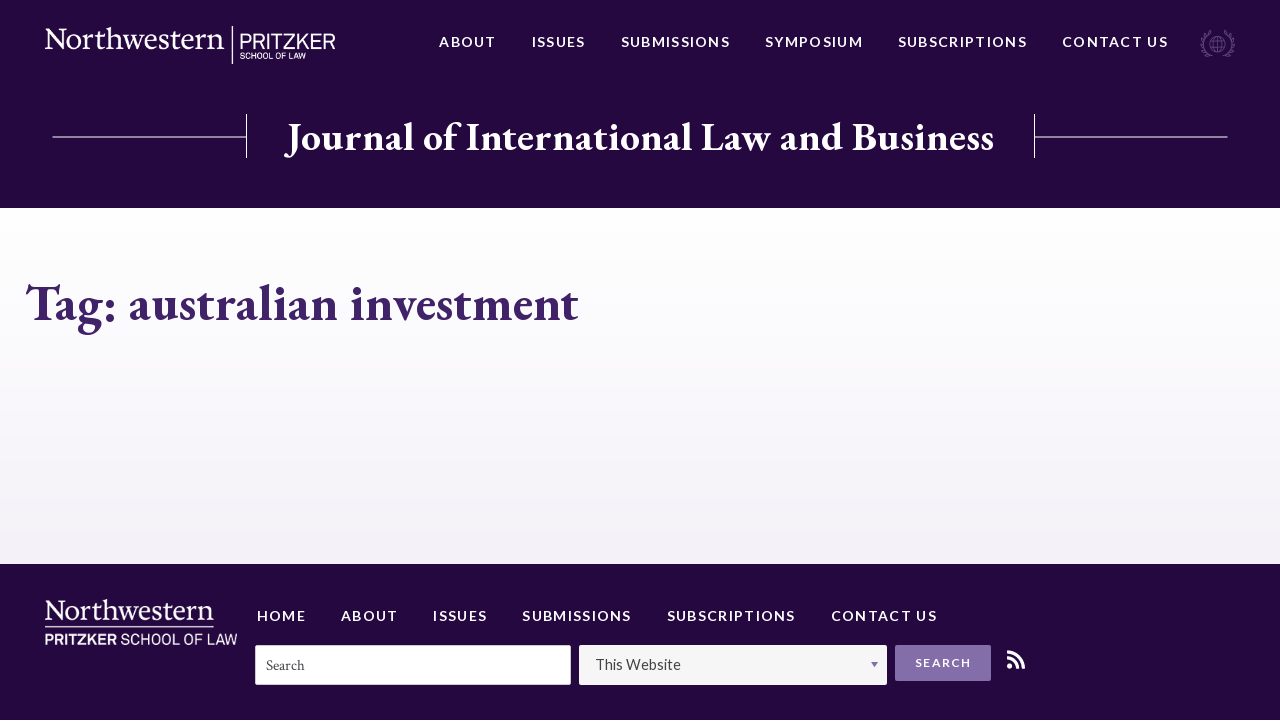

--- FILE ---
content_type: text/html; charset=UTF-8
request_url: https://jilb.law.northwestern.edu/tag/australian-investment/
body_size: 10528
content:






<!doctype html>
<html lang="en-US">
<head>
	<meta charset="UTF-8">
	<meta http-equiv="x-ua-compatible" content="ie=edge">
	<meta name="viewport" content="width=device-width, initial-scale=1">
	<link rel="profile" href="http://gmpg.org/xfn/11">

	<meta name='robots' content='index, follow, max-image-preview:large, max-snippet:-1, max-video-preview:-1' />
	<style>img:is([sizes="auto" i], [sizes^="auto," i]) { contain-intrinsic-size: 3000px 1500px }</style>
	
	<!-- This site is optimized with the Yoast SEO plugin v25.3.1 - https://yoast.com/wordpress/plugins/seo/ -->
	<title>australian investment Archives - Journal of International Law and Business</title>
	<link rel="canonical" href="https://jilb.law.northwestern.edu/tag/australian-investment/" />
	<meta property="og:locale" content="en_US" />
	<meta property="og:type" content="article" />
	<meta property="og:title" content="australian investment Archives - Journal of International Law and Business" />
	<meta property="og:url" content="https://jilb.law.northwestern.edu/tag/australian-investment/" />
	<meta property="og:site_name" content="Journal of International Law and Business" />
	<meta name="twitter:card" content="summary_large_image" />
	<script type="application/ld+json" class="yoast-schema-graph">{"@context":"https://schema.org","@graph":[{"@type":"CollectionPage","@id":"https://jilb.law.northwestern.edu/tag/australian-investment/","url":"https://jilb.law.northwestern.edu/tag/australian-investment/","name":"australian investment Archives - Journal of International Law and Business","isPartOf":{"@id":"https://jilb.law.northwestern.edu/#website"},"breadcrumb":{"@id":"https://jilb.law.northwestern.edu/tag/australian-investment/#breadcrumb"},"inLanguage":"en-US"},{"@type":"BreadcrumbList","@id":"https://jilb.law.northwestern.edu/tag/australian-investment/#breadcrumb","itemListElement":[{"@type":"ListItem","position":1,"name":"Home","item":"https://jilb.law.northwestern.edu/"},{"@type":"ListItem","position":2,"name":"australian investment"}]},{"@type":"WebSite","@id":"https://jilb.law.northwestern.edu/#website","url":"https://jilb.law.northwestern.edu/","name":"Journal of International Law and Business","description":"Journal of International Law and Business","publisher":{"@id":"https://jilb.law.northwestern.edu/#organization"},"potentialAction":[{"@type":"SearchAction","target":{"@type":"EntryPoint","urlTemplate":"https://jilb.law.northwestern.edu/?s={search_term_string}"},"query-input":{"@type":"PropertyValueSpecification","valueRequired":true,"valueName":"search_term_string"}}],"inLanguage":"en-US"},{"@type":"Organization","@id":"https://jilb.law.northwestern.edu/#organization","name":"Journal of International Law and Business","url":"https://jilb.law.northwestern.edu/","logo":{"@type":"ImageObject","inLanguage":"en-US","@id":"https://jilb.law.northwestern.edu/#/schema/logo/image/","url":"https://jilb.law.northwestern.edu/wp-content/uploads/sites/4/2018/08/NWP-logo.png","contentUrl":"https://jilb.law.northwestern.edu/wp-content/uploads/sites/4/2018/08/NWP-logo.png","width":451,"height":60,"caption":"Journal of International Law and Business"},"image":{"@id":"https://jilb.law.northwestern.edu/#/schema/logo/image/"}}]}</script>
	<!-- / Yoast SEO plugin. -->


<link rel="alternate" type="application/rss+xml" title="Journal of International Law and Business &raquo; Feed" href="https://jilb.law.northwestern.edu/feed/" />
<link rel="alternate" type="application/rss+xml" title="Journal of International Law and Business &raquo; Comments Feed" href="https://jilb.law.northwestern.edu/comments/feed/" />
<link rel="alternate" type="application/rss+xml" title="Journal of International Law and Business &raquo; australian investment Tag Feed" href="https://jilb.law.northwestern.edu/tag/australian-investment/feed/" />
<script type="text/javascript">
/* <![CDATA[ */
window._wpemojiSettings = {"baseUrl":"https:\/\/s.w.org\/images\/core\/emoji\/16.0.1\/72x72\/","ext":".png","svgUrl":"https:\/\/s.w.org\/images\/core\/emoji\/16.0.1\/svg\/","svgExt":".svg","source":{"concatemoji":"https:\/\/jilb.law.northwestern.edu\/wp-includes\/js\/wp-emoji-release.min.js?ver=6.8.3"}};
/*! This file is auto-generated */
!function(s,n){var o,i,e;function c(e){try{var t={supportTests:e,timestamp:(new Date).valueOf()};sessionStorage.setItem(o,JSON.stringify(t))}catch(e){}}function p(e,t,n){e.clearRect(0,0,e.canvas.width,e.canvas.height),e.fillText(t,0,0);var t=new Uint32Array(e.getImageData(0,0,e.canvas.width,e.canvas.height).data),a=(e.clearRect(0,0,e.canvas.width,e.canvas.height),e.fillText(n,0,0),new Uint32Array(e.getImageData(0,0,e.canvas.width,e.canvas.height).data));return t.every(function(e,t){return e===a[t]})}function u(e,t){e.clearRect(0,0,e.canvas.width,e.canvas.height),e.fillText(t,0,0);for(var n=e.getImageData(16,16,1,1),a=0;a<n.data.length;a++)if(0!==n.data[a])return!1;return!0}function f(e,t,n,a){switch(t){case"flag":return n(e,"\ud83c\udff3\ufe0f\u200d\u26a7\ufe0f","\ud83c\udff3\ufe0f\u200b\u26a7\ufe0f")?!1:!n(e,"\ud83c\udde8\ud83c\uddf6","\ud83c\udde8\u200b\ud83c\uddf6")&&!n(e,"\ud83c\udff4\udb40\udc67\udb40\udc62\udb40\udc65\udb40\udc6e\udb40\udc67\udb40\udc7f","\ud83c\udff4\u200b\udb40\udc67\u200b\udb40\udc62\u200b\udb40\udc65\u200b\udb40\udc6e\u200b\udb40\udc67\u200b\udb40\udc7f");case"emoji":return!a(e,"\ud83e\udedf")}return!1}function g(e,t,n,a){var r="undefined"!=typeof WorkerGlobalScope&&self instanceof WorkerGlobalScope?new OffscreenCanvas(300,150):s.createElement("canvas"),o=r.getContext("2d",{willReadFrequently:!0}),i=(o.textBaseline="top",o.font="600 32px Arial",{});return e.forEach(function(e){i[e]=t(o,e,n,a)}),i}function t(e){var t=s.createElement("script");t.src=e,t.defer=!0,s.head.appendChild(t)}"undefined"!=typeof Promise&&(o="wpEmojiSettingsSupports",i=["flag","emoji"],n.supports={everything:!0,everythingExceptFlag:!0},e=new Promise(function(e){s.addEventListener("DOMContentLoaded",e,{once:!0})}),new Promise(function(t){var n=function(){try{var e=JSON.parse(sessionStorage.getItem(o));if("object"==typeof e&&"number"==typeof e.timestamp&&(new Date).valueOf()<e.timestamp+604800&&"object"==typeof e.supportTests)return e.supportTests}catch(e){}return null}();if(!n){if("undefined"!=typeof Worker&&"undefined"!=typeof OffscreenCanvas&&"undefined"!=typeof URL&&URL.createObjectURL&&"undefined"!=typeof Blob)try{var e="postMessage("+g.toString()+"("+[JSON.stringify(i),f.toString(),p.toString(),u.toString()].join(",")+"));",a=new Blob([e],{type:"text/javascript"}),r=new Worker(URL.createObjectURL(a),{name:"wpTestEmojiSupports"});return void(r.onmessage=function(e){c(n=e.data),r.terminate(),t(n)})}catch(e){}c(n=g(i,f,p,u))}t(n)}).then(function(e){for(var t in e)n.supports[t]=e[t],n.supports.everything=n.supports.everything&&n.supports[t],"flag"!==t&&(n.supports.everythingExceptFlag=n.supports.everythingExceptFlag&&n.supports[t]);n.supports.everythingExceptFlag=n.supports.everythingExceptFlag&&!n.supports.flag,n.DOMReady=!1,n.readyCallback=function(){n.DOMReady=!0}}).then(function(){return e}).then(function(){var e;n.supports.everything||(n.readyCallback(),(e=n.source||{}).concatemoji?t(e.concatemoji):e.wpemoji&&e.twemoji&&(t(e.twemoji),t(e.wpemoji)))}))}((window,document),window._wpemojiSettings);
/* ]]> */
</script>
<style id='wp-emoji-styles-inline-css' type='text/css'>

	img.wp-smiley, img.emoji {
		display: inline !important;
		border: none !important;
		box-shadow: none !important;
		height: 1em !important;
		width: 1em !important;
		margin: 0 0.07em !important;
		vertical-align: -0.1em !important;
		background: none !important;
		padding: 0 !important;
	}
</style>
<link rel='stylesheet' id='wp-block-library-css' href='https://jilb.law.northwestern.edu/wp-includes/css/dist/block-library/style.min.css?ver=6.8.3' type='text/css' media='all' />
<style id='classic-theme-styles-inline-css' type='text/css'>
/*! This file is auto-generated */
.wp-block-button__link{color:#fff;background-color:#32373c;border-radius:9999px;box-shadow:none;text-decoration:none;padding:calc(.667em + 2px) calc(1.333em + 2px);font-size:1.125em}.wp-block-file__button{background:#32373c;color:#fff;text-decoration:none}
</style>
<style id='global-styles-inline-css' type='text/css'>
:root{--wp--preset--aspect-ratio--square: 1;--wp--preset--aspect-ratio--4-3: 4/3;--wp--preset--aspect-ratio--3-4: 3/4;--wp--preset--aspect-ratio--3-2: 3/2;--wp--preset--aspect-ratio--2-3: 2/3;--wp--preset--aspect-ratio--16-9: 16/9;--wp--preset--aspect-ratio--9-16: 9/16;--wp--preset--color--black: #000000;--wp--preset--color--cyan-bluish-gray: #abb8c3;--wp--preset--color--white: #ffffff;--wp--preset--color--pale-pink: #f78da7;--wp--preset--color--vivid-red: #cf2e2e;--wp--preset--color--luminous-vivid-orange: #ff6900;--wp--preset--color--luminous-vivid-amber: #fcb900;--wp--preset--color--light-green-cyan: #7bdcb5;--wp--preset--color--vivid-green-cyan: #00d084;--wp--preset--color--pale-cyan-blue: #8ed1fc;--wp--preset--color--vivid-cyan-blue: #0693e3;--wp--preset--color--vivid-purple: #9b51e0;--wp--preset--gradient--vivid-cyan-blue-to-vivid-purple: linear-gradient(135deg,rgba(6,147,227,1) 0%,rgb(155,81,224) 100%);--wp--preset--gradient--light-green-cyan-to-vivid-green-cyan: linear-gradient(135deg,rgb(122,220,180) 0%,rgb(0,208,130) 100%);--wp--preset--gradient--luminous-vivid-amber-to-luminous-vivid-orange: linear-gradient(135deg,rgba(252,185,0,1) 0%,rgba(255,105,0,1) 100%);--wp--preset--gradient--luminous-vivid-orange-to-vivid-red: linear-gradient(135deg,rgba(255,105,0,1) 0%,rgb(207,46,46) 100%);--wp--preset--gradient--very-light-gray-to-cyan-bluish-gray: linear-gradient(135deg,rgb(238,238,238) 0%,rgb(169,184,195) 100%);--wp--preset--gradient--cool-to-warm-spectrum: linear-gradient(135deg,rgb(74,234,220) 0%,rgb(151,120,209) 20%,rgb(207,42,186) 40%,rgb(238,44,130) 60%,rgb(251,105,98) 80%,rgb(254,248,76) 100%);--wp--preset--gradient--blush-light-purple: linear-gradient(135deg,rgb(255,206,236) 0%,rgb(152,150,240) 100%);--wp--preset--gradient--blush-bordeaux: linear-gradient(135deg,rgb(254,205,165) 0%,rgb(254,45,45) 50%,rgb(107,0,62) 100%);--wp--preset--gradient--luminous-dusk: linear-gradient(135deg,rgb(255,203,112) 0%,rgb(199,81,192) 50%,rgb(65,88,208) 100%);--wp--preset--gradient--pale-ocean: linear-gradient(135deg,rgb(255,245,203) 0%,rgb(182,227,212) 50%,rgb(51,167,181) 100%);--wp--preset--gradient--electric-grass: linear-gradient(135deg,rgb(202,248,128) 0%,rgb(113,206,126) 100%);--wp--preset--gradient--midnight: linear-gradient(135deg,rgb(2,3,129) 0%,rgb(40,116,252) 100%);--wp--preset--font-size--small: 13px;--wp--preset--font-size--medium: 20px;--wp--preset--font-size--large: 36px;--wp--preset--font-size--x-large: 42px;--wp--preset--spacing--20: 0.44rem;--wp--preset--spacing--30: 0.67rem;--wp--preset--spacing--40: 1rem;--wp--preset--spacing--50: 1.5rem;--wp--preset--spacing--60: 2.25rem;--wp--preset--spacing--70: 3.38rem;--wp--preset--spacing--80: 5.06rem;--wp--preset--shadow--natural: 6px 6px 9px rgba(0, 0, 0, 0.2);--wp--preset--shadow--deep: 12px 12px 50px rgba(0, 0, 0, 0.4);--wp--preset--shadow--sharp: 6px 6px 0px rgba(0, 0, 0, 0.2);--wp--preset--shadow--outlined: 6px 6px 0px -3px rgba(255, 255, 255, 1), 6px 6px rgba(0, 0, 0, 1);--wp--preset--shadow--crisp: 6px 6px 0px rgba(0, 0, 0, 1);}:where(.is-layout-flex){gap: 0.5em;}:where(.is-layout-grid){gap: 0.5em;}body .is-layout-flex{display: flex;}.is-layout-flex{flex-wrap: wrap;align-items: center;}.is-layout-flex > :is(*, div){margin: 0;}body .is-layout-grid{display: grid;}.is-layout-grid > :is(*, div){margin: 0;}:where(.wp-block-columns.is-layout-flex){gap: 2em;}:where(.wp-block-columns.is-layout-grid){gap: 2em;}:where(.wp-block-post-template.is-layout-flex){gap: 1.25em;}:where(.wp-block-post-template.is-layout-grid){gap: 1.25em;}.has-black-color{color: var(--wp--preset--color--black) !important;}.has-cyan-bluish-gray-color{color: var(--wp--preset--color--cyan-bluish-gray) !important;}.has-white-color{color: var(--wp--preset--color--white) !important;}.has-pale-pink-color{color: var(--wp--preset--color--pale-pink) !important;}.has-vivid-red-color{color: var(--wp--preset--color--vivid-red) !important;}.has-luminous-vivid-orange-color{color: var(--wp--preset--color--luminous-vivid-orange) !important;}.has-luminous-vivid-amber-color{color: var(--wp--preset--color--luminous-vivid-amber) !important;}.has-light-green-cyan-color{color: var(--wp--preset--color--light-green-cyan) !important;}.has-vivid-green-cyan-color{color: var(--wp--preset--color--vivid-green-cyan) !important;}.has-pale-cyan-blue-color{color: var(--wp--preset--color--pale-cyan-blue) !important;}.has-vivid-cyan-blue-color{color: var(--wp--preset--color--vivid-cyan-blue) !important;}.has-vivid-purple-color{color: var(--wp--preset--color--vivid-purple) !important;}.has-black-background-color{background-color: var(--wp--preset--color--black) !important;}.has-cyan-bluish-gray-background-color{background-color: var(--wp--preset--color--cyan-bluish-gray) !important;}.has-white-background-color{background-color: var(--wp--preset--color--white) !important;}.has-pale-pink-background-color{background-color: var(--wp--preset--color--pale-pink) !important;}.has-vivid-red-background-color{background-color: var(--wp--preset--color--vivid-red) !important;}.has-luminous-vivid-orange-background-color{background-color: var(--wp--preset--color--luminous-vivid-orange) !important;}.has-luminous-vivid-amber-background-color{background-color: var(--wp--preset--color--luminous-vivid-amber) !important;}.has-light-green-cyan-background-color{background-color: var(--wp--preset--color--light-green-cyan) !important;}.has-vivid-green-cyan-background-color{background-color: var(--wp--preset--color--vivid-green-cyan) !important;}.has-pale-cyan-blue-background-color{background-color: var(--wp--preset--color--pale-cyan-blue) !important;}.has-vivid-cyan-blue-background-color{background-color: var(--wp--preset--color--vivid-cyan-blue) !important;}.has-vivid-purple-background-color{background-color: var(--wp--preset--color--vivid-purple) !important;}.has-black-border-color{border-color: var(--wp--preset--color--black) !important;}.has-cyan-bluish-gray-border-color{border-color: var(--wp--preset--color--cyan-bluish-gray) !important;}.has-white-border-color{border-color: var(--wp--preset--color--white) !important;}.has-pale-pink-border-color{border-color: var(--wp--preset--color--pale-pink) !important;}.has-vivid-red-border-color{border-color: var(--wp--preset--color--vivid-red) !important;}.has-luminous-vivid-orange-border-color{border-color: var(--wp--preset--color--luminous-vivid-orange) !important;}.has-luminous-vivid-amber-border-color{border-color: var(--wp--preset--color--luminous-vivid-amber) !important;}.has-light-green-cyan-border-color{border-color: var(--wp--preset--color--light-green-cyan) !important;}.has-vivid-green-cyan-border-color{border-color: var(--wp--preset--color--vivid-green-cyan) !important;}.has-pale-cyan-blue-border-color{border-color: var(--wp--preset--color--pale-cyan-blue) !important;}.has-vivid-cyan-blue-border-color{border-color: var(--wp--preset--color--vivid-cyan-blue) !important;}.has-vivid-purple-border-color{border-color: var(--wp--preset--color--vivid-purple) !important;}.has-vivid-cyan-blue-to-vivid-purple-gradient-background{background: var(--wp--preset--gradient--vivid-cyan-blue-to-vivid-purple) !important;}.has-light-green-cyan-to-vivid-green-cyan-gradient-background{background: var(--wp--preset--gradient--light-green-cyan-to-vivid-green-cyan) !important;}.has-luminous-vivid-amber-to-luminous-vivid-orange-gradient-background{background: var(--wp--preset--gradient--luminous-vivid-amber-to-luminous-vivid-orange) !important;}.has-luminous-vivid-orange-to-vivid-red-gradient-background{background: var(--wp--preset--gradient--luminous-vivid-orange-to-vivid-red) !important;}.has-very-light-gray-to-cyan-bluish-gray-gradient-background{background: var(--wp--preset--gradient--very-light-gray-to-cyan-bluish-gray) !important;}.has-cool-to-warm-spectrum-gradient-background{background: var(--wp--preset--gradient--cool-to-warm-spectrum) !important;}.has-blush-light-purple-gradient-background{background: var(--wp--preset--gradient--blush-light-purple) !important;}.has-blush-bordeaux-gradient-background{background: var(--wp--preset--gradient--blush-bordeaux) !important;}.has-luminous-dusk-gradient-background{background: var(--wp--preset--gradient--luminous-dusk) !important;}.has-pale-ocean-gradient-background{background: var(--wp--preset--gradient--pale-ocean) !important;}.has-electric-grass-gradient-background{background: var(--wp--preset--gradient--electric-grass) !important;}.has-midnight-gradient-background{background: var(--wp--preset--gradient--midnight) !important;}.has-small-font-size{font-size: var(--wp--preset--font-size--small) !important;}.has-medium-font-size{font-size: var(--wp--preset--font-size--medium) !important;}.has-large-font-size{font-size: var(--wp--preset--font-size--large) !important;}.has-x-large-font-size{font-size: var(--wp--preset--font-size--x-large) !important;}
:where(.wp-block-post-template.is-layout-flex){gap: 1.25em;}:where(.wp-block-post-template.is-layout-grid){gap: 1.25em;}
:where(.wp-block-columns.is-layout-flex){gap: 2em;}:where(.wp-block-columns.is-layout-grid){gap: 2em;}
:root :where(.wp-block-pullquote){font-size: 1.5em;line-height: 1.6;}
</style>
<link rel='stylesheet' id='contact-form-7-css' href='https://jilb.law.northwestern.edu/wp-content/plugins/contact-form-7/includes/css/styles.css?ver=6.0.6' type='text/css' media='all' />
<link rel='stylesheet' id='nw-style-css' href='https://jilb.law.northwestern.edu/wp-content/themes/northwestern/style.css?ver=6.8.3' type='text/css' media='all' />
<link rel="https://api.w.org/" href="https://jilb.law.northwestern.edu/wp-json/" /><link rel="alternate" title="JSON" type="application/json" href="https://jilb.law.northwestern.edu/wp-json/wp/v2/tags/663" /><link rel="EditURI" type="application/rsd+xml" title="RSD" href="https://jilb.law.northwestern.edu/xmlrpc.php?rsd" />
<style type="text/css">.recentcomments a{display:inline !important;padding:0 !important;margin:0 !important;}</style><meta name="twitter:partner" content="tfwp"><link rel="icon" href="https://jilb.law.northwestern.edu/wp-content/uploads/sites/4/2019/01/cropped-jilb-favicon-32x32.png" sizes="32x32" />
<link rel="icon" href="https://jilb.law.northwestern.edu/wp-content/uploads/sites/4/2019/01/cropped-jilb-favicon-192x192.png" sizes="192x192" />
<link rel="apple-touch-icon" href="https://jilb.law.northwestern.edu/wp-content/uploads/sites/4/2019/01/cropped-jilb-favicon-180x180.png" />
<meta name="msapplication-TileImage" content="https://jilb.law.northwestern.edu/wp-content/uploads/sites/4/2019/01/cropped-jilb-favicon-270x270.png" />

<meta name="twitter:card" content="summary"><meta name="twitter:title" content="Tag: australian investment">

	<link href="https://fonts.googleapis.com/css?family=Crimson+Text:400,400i,700,700i|EB+Garamond:500,700|Lato:400,700|Playfair+Display:700" rel="stylesheet">
</head>

<body class="archive tag tag-australian-investment tag-663 wp-custom-logo wp-theme-northwestern hfeed">
	<div class="Site">
		<header class="North">
			<div class="Boundary">
				<div class="North-wrap">
								<a class="North-logo" href="http://www.law.northwestern.edu/" title="Northwestern Pritzker School of Law">
					<img src="https://jilb.law.northwestern.edu/wp-content/uploads/sites/4/2018/08/NWP-logo.png" alt="Northwestern Pritzker School of Law">				</a>
				<nav class="North-navigation"><ul id="menu-primary-navigation" class="menu"><li id="menu-item-862" class="menu-item menu-item-type-post_type menu-item-object-page menu-item-862"><a href="https://jilb.law.northwestern.edu/about/">About</a></li>
<li id="menu-item-864" class="menu-item menu-item-type-post_type menu-item-object-page menu-item-864"><a href="https://jilb.law.northwestern.edu/issues/">Issues</a></li>
<li id="menu-item-866" class="menu-item menu-item-type-post_type menu-item-object-page menu-item-866"><a href="https://jilb.law.northwestern.edu/submissions/">Submissions</a></li>
<li id="menu-item-1384" class="menu-item menu-item-type-post_type menu-item-object-page menu-item-1384"><a href="https://jilb.law.northwestern.edu/symposium/">Symposium</a></li>
<li id="menu-item-944" class="menu-item menu-item-type-post_type menu-item-object-page menu-item-944"><a href="https://jilb.law.northwestern.edu/subscriptions/">Subscriptions</a></li>
<li id="menu-item-863" class="menu-item menu-item-type-post_type menu-item-object-page menu-item-863"><a href="https://jilb.law.northwestern.edu/contact-us/">Contact Us</a></li>
</ul></nav>					<div class="icon">
						<svg xmlns="http://www.w3.org/2000/svg" width="47" height="37" viewBox="0 0 47 37">
  <g fill="#FFF" opacity=".5" transform="translate(.14 .751)">
    <path d="M4.1378487,6.57748178 L5.93376988,7.78534548 C9.70520438,10.4426456 11.9800379,14.8513481 12.0399019,19.5016234 C12.099766,26.567626 7.19091471,32.6069445 0.306550169,33.9355946 L0.546006328,35.1434583 C1.38410288,34.9622787 2.22219943,34.720706 3.06029599,34.4791332 L4.85621717,35.3246378 C5.75417777,35.6869969 6.65213836,35.8681765 7.60996299,35.8681765 C8.74737974,35.8681765 9.82493245,35.6266038 10.8426211,35.0830651 L11.3813975,34.7810992 L11.0820773,34.2375605 C10.3637088,32.8485172 8.92697186,32.0030127 7.43037087,31.9426195 C7.84941915,31.6406535 8.20860339,31.2782944 8.56778762,30.9159353 L10.0643886,31.0971149 L10.1242527,31.0971149 C10.1242527,31.0971149 10.1242527,31.0971149 10.1242527,31.0971149 C12.2793581,31.0971149 14.1950073,30.2516103 15.5120162,28.6813875 L15.5718802,28.6209943 L15.8113364,27.9566693 L15.5120162,27.7150965 C14.3147354,26.7488056 12.8181344,26.5072328 11.5011256,26.9299851 C11.7405817,26.4468396 11.9800379,25.903301 12.219494,25.3597623 L12.3990862,25.2993691 C14.7936477,24.3330782 16.4698408,22.2193167 16.709297,19.8035893 C16.709297,19.6224097 16.769161,19.4412302 16.769161,19.2600506 L16.769161,18.6561188 L16.1705206,18.6561188 C15.0929679,18.5957256 14.0154152,18.9580847 13.2371827,19.6828029 C13.2371827,19.6224097 13.2371827,19.5620165 13.2371827,19.4412302 C13.2371827,18.8976915 13.1773187,18.3541528 13.1174546,17.8710074 L14.1351433,16.9651096 L14.1950073,16.9047164 C15.5120162,15.2741004 16.0507926,13.0999458 15.6317443,11.0465775 L15.5120162,10.4426456 L14.9133758,10.563432 C13.4167748,10.8653979 12.2793581,11.8920821 11.8004458,13.2207321 C11.6208536,12.7979798 11.3813975,12.3752275 11.2018054,12.0128684 L11.7405817,10.563432 C12.5188142,8.57045688 12.3990862,6.39630222 11.4412615,4.52411349 L11.1419413,3.98057482 L10.603165,4.28254075 C9.10656398,5.12804534 8.26846743,6.69826815 8.38819551,8.32888414 C7.90928319,7.90613185 7.43037087,7.48337955 6.89159452,7.06062726 L6.7120024,5.61119082 C6.47254624,3.49742934 5.33512949,1.62524061 3.59907234,0.417376911 L3.12016003,0.0550178011 L2.76097579,0.538163281 C1.563695,2.59153157 2.10247136,5.24883171 4.1378487,6.57748178 Z M9.64534034,34.2375605 C8.26846743,34.7810992 6.7120024,34.7810992 5.27526545,34.1771673 L4.79635313,33.9355946 L5.63444969,33.4524491 C7.07118664,32.7277309 8.74737974,33.09009 9.64534034,34.2375605 Z M13.9555512,20.6490939 C14.3745995,20.2263416 14.9133758,19.9847688 15.5120162,19.8639825 C15.2725601,21.4945985 14.2548714,22.8836417 12.7582704,23.7291463 L12.9977265,22.9440349 L12.9977265,22.8232485 C12.9977265,21.9777439 13.3569108,21.1926325 13.9555512,20.6490939 Z M14.6140556,11.8920821 C14.7337837,13.4019117 14.3147354,14.8513481 13.3569108,16.0592118 L12.9977265,16.3611777 L12.8779985,15.3948868 C12.5786783,13.8850572 13.2970467,12.4960139 14.6140556,11.8920821 Z M14.2548714,28.2586352 C13.2371827,29.2853193 11.8004458,29.8892512 10.1841167,29.8892512 L9.76506841,29.828858 L10.4235728,29.1041398 C11.4412615,27.8962761 12.9977265,27.5943101 14.2548714,28.2586352 Z M10.663029,5.671584 C11.2018054,7.06062726 11.2018054,8.63085007 10.603165,10.0802865 L10.4834369,10.3822524 L9.94466053,9.47635466 C9.2861561,8.20809777 9.5854763,6.57748178 10.663029,5.671584 Z M3.5392083,1.86681335 C4.67662505,2.83310431 5.45485757,4.22214756 5.57458565,5.73197719 L5.63444969,6.0943363 L4.73648909,5.49040445 C3.5392083,4.70529304 3.06029599,3.19546342 3.5392083,1.86681335 Z" transform="matrix(-1 0 0 1 17.076 0)"/>
    <path d="M34.1657629,6.57748178 L35.9616841,7.78534548 C39.7331186,10.4426456 42.0079521,14.8513481 42.0678161,19.5016234 C42.1276802,26.567626 37.2188289,32.6069445 30.3344644,33.9355946 L30.5739205,35.1434583 C31.4120171,34.9622787 32.2501136,34.720706 33.0882102,34.4791332 L34.8841314,35.3246378 C35.782092,35.6869969 36.6800526,35.8681765 37.6378772,35.8681765 C38.775294,35.8681765 39.8528467,35.6266038 40.8705353,35.0830651 L41.4093117,34.7810992 L41.1099915,34.2375605 C40.391623,32.8485172 38.9548861,32.0030127 37.4582851,31.9426195 C37.8773334,31.6406535 38.2365176,31.2782944 38.5957018,30.9159353 L40.0923028,31.0971149 L40.1521669,31.0971149 C40.1521669,31.0971149 40.1521669,31.0971149 40.1521669,31.0971149 C42.3072723,31.0971149 44.2229215,30.2516103 45.5399304,28.6813875 L45.5997945,28.6209943 L45.8392506,27.9566693 L45.5399304,27.7150965 C44.3426496,26.7488056 42.8460486,26.5072328 41.5290398,26.9299851 C41.7684959,26.4468396 42.0079521,25.903301 42.2474082,25.3597623 L42.4270004,25.2993691 C44.8215619,24.3330782 46.4977551,22.2193167 46.7372112,19.8035893 C46.7372112,19.6224097 46.7970752,19.4412302 46.7970752,19.2600506 L46.7970752,18.6561188 L46.1984349,18.6561188 C45.1208821,18.5957256 44.0433294,18.9580847 43.2650969,19.6828029 C43.2650969,19.6224097 43.2650969,19.5620165 43.2650969,19.4412302 C43.2650969,18.8976915 43.2052329,18.3541528 43.1453688,17.8710074 L44.1630575,16.9651096 L44.2229215,16.9047164 C45.5399304,15.2741004 46.0787068,13.0999458 45.6596585,11.0465775 L45.5399304,10.4426456 L44.94129,10.563432 C43.444689,10.8653979 42.3072723,11.8920821 41.82836,13.2207321 C41.6487678,12.7979798 41.4093117,12.3752275 41.2297196,12.0128684 L41.7684959,10.563432 C42.5467284,8.57045688 42.4270004,6.39630222 41.4691757,4.52411349 L41.1698555,3.98057482 L40.6310792,4.28254075 C39.1344782,5.12804534 38.2963816,6.69826815 38.4161097,8.32888414 C37.9371974,7.90613185 37.4582851,7.48337955 36.9195087,7.06062726 L36.7399166,5.61119082 C36.5004604,3.49742934 35.3630437,1.62524061 33.6269866,0.417376911 L33.1480742,0.0550178011 L32.78889,0.538163281 C31.5916092,2.59153157 32.1303856,5.24883171 34.1657629,6.57748178 Z M39.6732545,34.2375605 C38.2963816,34.7810992 36.7399166,34.7810992 35.3031797,34.1771673 L34.8242673,33.9355946 L35.6623639,33.4524491 C37.0991008,32.7277309 38.775294,33.09009 39.6732545,34.2375605 Z M43.9834654,20.6490939 C44.4025137,20.2263416 44.94129,19.9847688 45.5399304,19.8639825 C45.3004743,21.4945985 44.2827856,22.8836417 42.7861846,23.7291463 L43.0256408,22.9440349 L43.0256408,22.8232485 C43.0256408,21.9777439 43.384825,21.1926325 43.9834654,20.6490939 Z M44.6419698,11.8920821 C44.7616979,13.4019117 44.3426496,14.8513481 43.384825,16.0592118 L43.0256408,16.3611777 L42.9059127,15.3948868 C42.6065925,13.8850572 43.324961,12.4960139 44.6419698,11.8920821 Z M44.2827856,28.2586352 C43.2650969,29.2853193 41.82836,29.8892512 40.2120309,29.8892512 L39.7929826,29.828858 L40.4514871,29.1041398 C41.4691757,27.8962761 43.0256408,27.5943101 44.2827856,28.2586352 Z M40.6909432,5.671584 C41.2297196,7.06062726 41.2297196,8.63085007 40.6310792,10.0802865 L40.5113511,10.3822524 L39.9725747,9.47635466 C39.3140703,8.20809777 39.6133905,6.57748178 40.6909432,5.671584 Z M33.5671225,1.86681335 C34.7045393,2.83310431 35.4827718,4.22214756 35.6024999,5.73197719 L35.6623639,6.0943363 L34.7644033,5.49040445 C33.5671225,4.70529304 33.0882102,3.19546342 33.5671225,1.86681335 Z"/>
    <path d="M15.5704411,11.69593 C13.5743165,13.7641249 12.4413809,16.53986 12.4953302,19.4244475 C12.5492795,22.309035 13.6822151,25.030344 15.7322891,27.0985388 C17.7823631,29.1123075 20.4258795,30.2008311 23.2851932,30.2008311 C23.2851932,30.2008311 23.3391425,30.2008311 23.3391425,30.2008311 C23.3391425,30.2008311 23.3391425,30.2008311 23.3391425,30.2008311 C23.3391425,30.2008311 23.3930918,30.2008311 23.3930918,30.2008311 C26.2524055,30.1464049 28.9498713,29.0034551 30.9999452,26.9352603 C33.0500192,24.8670655 34.0750562,22.0913303 34.0750562,19.1523166 C34.0750562,16.2133029 32.8881713,13.5464201 30.8380973,11.4782253 C28.7880233,9.46445668 26.0366083,8.32150691 23.1772946,8.37593309 C20.2640315,8.43035927 17.5665658,9.62773522 15.5704411,11.69593 Z M14.2217083,15.7234673 L17.1349713,15.6690411 C16.919174,16.8119909 16.8112754,18.063793 16.8112754,19.3155952 C16.8112754,20.5129711 16.9731233,21.7103471 17.1889206,22.7988707 L14.2756576,22.8532968 C13.8440631,21.7647732 13.6282658,20.5673973 13.5743165,19.3700213 C13.5203672,18.1182192 13.7901137,16.8664171 14.2217083,15.7234673 Z M28.6801247,19.2067428 C28.6801247,20.4585449 28.5722261,21.6014947 28.3564288,22.6900183 L23.8246863,22.7988707 L23.7167877,15.6690411 L28.1945809,15.614615 C28.5182767,16.7031386 28.6261754,17.9549407 28.6801247,19.2067428 Z M22.8535987,29.0578813 C21.6667137,28.8401766 20.5337781,27.9149315 19.6166398,26.3909985 C19.1850452,25.6834582 18.8074,24.8670655 18.5376535,23.9418204 L22.7457,23.8873942 L22.8535987,29.0578813 Z M23.932585,29.0034551 L23.8786357,23.8329681 L28.0866822,23.7785419 C27.2774425,26.6631294 25.7668617,28.676898 23.932585,29.0034551 Z M23.770737,14.5260914 L23.7167877,9.51888286 C24.9036726,9.73658758 26.0366083,10.6618326 26.9537466,12.1857657 C27.3313918,12.893306 27.709037,13.6552725 27.9787836,14.4716652 L23.770737,14.5260914 Z M22.6378014,9.57330904 L22.6917507,14.5805176 L18.5376535,14.6349437 C18.8074,13.818551 19.1310959,13.0021583 19.5087411,12.3490442 C20.3179809,10.7162588 21.4509165,9.79101376 22.6378014,9.57330904 Z M22.6917507,15.614615 L22.7457,22.7988707 L18.2679069,22.8532968 C17.9981603,21.7647732 17.8902617,20.5673973 17.8902617,19.3700213 C17.8902617,18.1182192 17.9981603,16.8664171 18.2679069,15.7234673 L22.6917507,15.614615 Z M16.4875795,26.2821461 C15.7862384,25.5746058 15.1927959,24.8126393 14.7612014,23.9418204 L17.4586672,23.8873942 C17.7823631,24.9759178 18.2139576,26.0100152 18.6995014,26.8808341 C19.0231973,27.4795221 19.4008425,27.9693577 19.832437,28.4047671 C18.5916028,27.9693577 17.4586672,27.2618174 16.4875795,26.2821461 Z M30.1907055,26.1188676 C29.2735672,27.0985388 28.1406315,27.8605053 26.9537466,28.350341 C27.9248343,27.2073912 28.734074,25.6834582 29.2196178,23.7785419 L31.9170836,23.7241157 C31.4854891,24.6493608 30.8920466,25.4113273 30.1907055,26.1188676 Z M32.4026274,22.6900183 L29.4893644,22.7444445 C29.7051617,21.6559209 29.8130603,20.4585449 29.759111,19.261169 C29.759111,18.0093669 29.597263,16.7575647 29.3275165,15.614615 L32.2407795,15.5601888 C32.7263233,16.7031386 32.9421206,17.9549407 32.9960699,19.2067428 C32.9960699,20.4041188 32.7802726,21.5470685 32.4026274,22.6900183 Z M30.0288576,12.294618 C30.6762493,12.9477322 31.2157425,13.6552725 31.7012863,14.4716652 L29.0577699,14.4716652 C28.734074,13.4375678 28.3564288,12.5123227 27.870885,11.6415039 C27.5471891,11.0428159 27.1695439,10.5529803 26.7379493,10.1175708 C27.9787836,10.6074065 29.1117192,11.3149468 30.0288576,12.294618 Z M19.6166398,10.2264232 C19.2389946,10.6618326 18.8613494,11.2060944 18.5376535,11.7503562 C18.0521096,12.6211751 17.6744644,13.5464201 17.4047179,14.5805176 L14.7612014,14.6349437 C15.1927959,13.818551 15.7322891,13.1110107 16.3796809,12.4578966 C17.2428699,11.4782253 18.3758055,10.7162588 19.6166398,10.2264232 Z"/>
  </g>
</svg>
					</div>
				</div>
			</div>
		</header><!-- /.North -->

		<div class="HeroHeader">
			<div class="container">
				<span class="header"><a class="North-logo" href="https://jilb.law.northwestern.edu/" title="Journal of International Law and Business">Journal of International Law and Business</a></span>
			</div>
		</div>

		
		
		<div class="Content ">
	<div class="Boundary">
		<div class="PageContent">
			<h1>Tag: <span>australian investment</span></h1>					</div>
	</div>
</div><!-- /.Content -->
		<footer class="South">
			<div class="Boundary">
				<div class="South-wrap">
					<a class="South-logo" href="http://www.law.northwestern.edu/" title="Northwestern Pritzker School of Law">
						<img src='https://jilb.law.northwestern.edu/wp-content/themes/northwestern/public/images/NW_stacked_logo.png' alt="Northwestern Pritzker School of Law">
					</a>
					<nav class="South-navigation"><ul id="menu-footer-navigation" class="menu"><li id="menu-item-867" class="menu-item menu-item-type-post_type menu-item-object-page menu-item-home menu-item-867"><a href="https://jilb.law.northwestern.edu/">Home</a></li>
<li id="menu-item-868" class="menu-item menu-item-type-post_type menu-item-object-page menu-item-868"><a href="https://jilb.law.northwestern.edu/about/">About</a></li>
<li id="menu-item-870" class="menu-item menu-item-type-post_type menu-item-object-page menu-item-870"><a href="https://jilb.law.northwestern.edu/issues/">Issues</a></li>
<li id="menu-item-872" class="menu-item menu-item-type-post_type menu-item-object-page menu-item-872"><a href="https://jilb.law.northwestern.edu/submissions/">Submissions</a></li>
<li id="menu-item-943" class="menu-item menu-item-type-post_type menu-item-object-page menu-item-943"><a href="https://jilb.law.northwestern.edu/subscriptions/">Subscriptions</a></li>
<li id="menu-item-873" class="menu-item menu-item-type-post_type menu-item-object-page menu-item-873"><a href="https://jilb.law.northwestern.edu/contact-us/">Contact Us</a></li>
</ul></nav>										<form method="get" action="https://scholarlycommons.law.northwestern.edu/do/search/" class="search-container" target="_blank">
    <!-- <label for="search" accesskey="4">
      Search For:
    </label> -->
    <div class="flex-container">
      <div>
        <label class="screen-reader-text" for="search">Search Term:</label>
        <input type="text" name="query" class="Input" id="search" placeholder="Search">
      </div>
      <div>
                <label class="screen-reader-text" for="context">Where to search:</label>
        <select name="context" id="context">
                      <option value="this">This Website</option>
                                <option value="2671255">Journal of International Law and Business Articles</option>
                    <option value="1636526">All Northwestern Law Journals</option>
        </select>
      </div>
      <input type="hidden" name="q">
      <input type="submit" value="Search" class="Button _primarylt">
  </div>
</form>					<div class="South-social">
																		<a href="https://jilb.law.northwestern.edu/feed/" class="South-social-link" target="_blank">
							<i class="fas fa-rss"></i>
						</a>
					</div>
				</div>
			</div>
		</footer><!-- /.South -->
	</div><!-- /.Site -->
	<script defer src="https://jilb.law.northwestern.edu/wp-content/themes/northwestern/public/js/vendor.min.js"></script>
	<script defer src="https://jilb.law.northwestern.edu/wp-content/themes/northwestern/public/js/main.js"></script>
	<script type="speculationrules">
{"prefetch":[{"source":"document","where":{"and":[{"href_matches":"\/*"},{"not":{"href_matches":["\/wp-*.php","\/wp-admin\/*","\/wp-content\/uploads\/sites\/4\/*","\/wp-content\/*","\/wp-content\/plugins\/*","\/wp-content\/themes\/northwestern\/*","\/*\\?(.+)"]}},{"not":{"selector_matches":"a[rel~=\"nofollow\"]"}},{"not":{"selector_matches":".no-prefetch, .no-prefetch a"}}]},"eagerness":"conservative"}]}
</script>
<script type="text/javascript" src="https://jilb.law.northwestern.edu/wp-includes/js/dist/hooks.min.js?ver=4d63a3d491d11ffd8ac6" id="wp-hooks-js"></script>
<script type="text/javascript" src="https://jilb.law.northwestern.edu/wp-includes/js/dist/i18n.min.js?ver=5e580eb46a90c2b997e6" id="wp-i18n-js"></script>
<script type="text/javascript" id="wp-i18n-js-after">
/* <![CDATA[ */
wp.i18n.setLocaleData( { 'text direction\u0004ltr': [ 'ltr' ] } );
/* ]]> */
</script>
<script type="text/javascript" src="https://jilb.law.northwestern.edu/wp-content/plugins/contact-form-7/includes/swv/js/index.js?ver=6.0.6" id="swv-js"></script>
<script type="text/javascript" id="contact-form-7-js-before">
/* <![CDATA[ */
var wpcf7 = {
    "api": {
        "root": "https:\/\/jilb.law.northwestern.edu\/wp-json\/",
        "namespace": "contact-form-7\/v1"
    },
    "cached": 1
};
/* ]]> */
</script>
<script type="text/javascript" src="https://jilb.law.northwestern.edu/wp-content/plugins/contact-form-7/includes/js/index.js?ver=6.0.6" id="contact-form-7-js"></script>
<script type="text/javascript" src="https://jilb.law.northwestern.edu/wp-content/themes/northwestern/js/navigation.js?ver=20151215" id="nw-navigation-js"></script>
<script type="text/javascript" src="https://jilb.law.northwestern.edu/wp-content/themes/northwestern/js/skip-link-focus-fix.js?ver=20151215" id="nw-skip-link-focus-fix-js"></script>
<script>(function(){function c(){var b=a.contentDocument||a.contentWindow.document;if(b){var d=b.createElement('script');d.innerHTML="window.__CF$cv$params={r:'9c1f518ceb4ef4d4',t:'MTc2OTA4NzcxMC4wMDAwMDA='};var a=document.createElement('script');a.nonce='';a.src='/cdn-cgi/challenge-platform/scripts/jsd/main.js';document.getElementsByTagName('head')[0].appendChild(a);";b.getElementsByTagName('head')[0].appendChild(d)}}if(document.body){var a=document.createElement('iframe');a.height=1;a.width=1;a.style.position='absolute';a.style.top=0;a.style.left=0;a.style.border='none';a.style.visibility='hidden';document.body.appendChild(a);if('loading'!==document.readyState)c();else if(window.addEventListener)document.addEventListener('DOMContentLoaded',c);else{var e=document.onreadystatechange||function(){};document.onreadystatechange=function(b){e(b);'loading'!==document.readyState&&(document.onreadystatechange=e,c())}}}})();</script></body>
</html>
